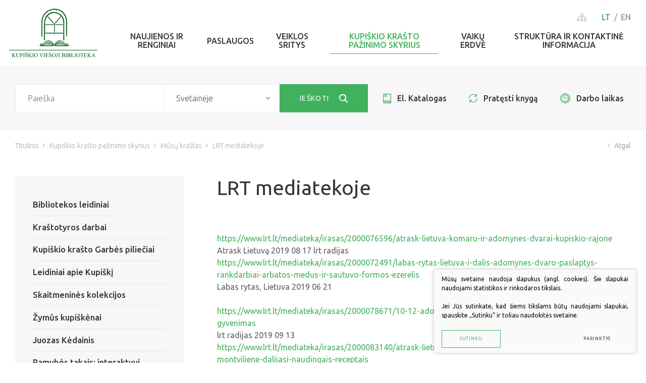

--- FILE ---
content_type: text/html; charset=utf-8
request_url: https://www.kupiskiovb.lt/mediatekoje/
body_size: 11159
content:


<!DOCTYPE html>
<html lang="lt">
<head>
    <meta charset="UTF-8"/>
    
    <title>LRT mediatekoje - Kupiškio rajono savivaldybės viešoji biblioteka</title>
    <meta name="viewport" content="width=device-width, initial-scale=1.0">
    <link rel="stylesheet" href="https://www.kupiskiovb.lt/tmp/css/style_15.css?t=1584616608"/>
    <meta name="format-detection" content="telephone=no">

























    
<base href="https://www.kupiskiovb.lt/" />

    
</head>

<body class="inner">




<div class="mobile-additional-content hide">

    <div class="mob-nav-top-line">
        <div class="adresas">
            <a href="tel:+37045935470">
                <i class="fal fa-phone"></i>
            </a>
        </div>
        <div class="mail">
            <a href="mailto:direktorius@kupiskiovb.lt">
                <i class="fal fa-envelope"></i>
            </a>
        </div>
        <div class="adresas">
            <a href="https://www.google.com/maps/place/Kupi%C5%A1kio+rajono+savivaldyb%C4%97s+vie%C5%A1oji+biblioteka/@55.8397458,24.9707684,17z/data=!3m1!4b1!4m6!3m5!1s0x46e877fdfa90a5d9:0x65e45651ef14330!8m2!3d55.8397459!4d24.9756447!16s%2Fg%2F1td4ncz6?entry=ttu" target="_blank">
                <i class="fal fa-map-marker"></i>
            </a>
        </div>
    </div>

    <div class="mob_search">
        <a href="#">
            <i class="fa fa-search"></i>
        </a>
    </div>

    <div class="langs-select">
        <select>
                                    <option value="https://www.kupiskiovb.lt/mediatekoje/"  selected><a
                        href="/lt/">LT</a></option>
                                <option value="https://www.kupiskiovb.lt/en/" ><a
                        href="/en/">EN</a></option>
            
        </select>
    </div>

</div>

<div id="page">
    <header  class="insided">
        <div class="container fluid">
            <a class="logo" href="https://www.kupiskiovb.lt/">
                <img alt="" src="images/logo.svg">
            </a>
            <div class="header-content">
                <div class="header-elements">
                    <div class="sitemap-palce">
                        <a href="/svetaines-zemelapis/">
                            <svg height="16" viewBox="0 0 18 16" width="18" xmlns="http://www.w3.org/2000/svg">
                                <path d="M1309.8,36.535h-0.67V34.071a2.164,2.164,0,0,0-2.2-2h-4.55V29.837h1.05a1.2,1.2,0,0,0,1.2-1.19V26.19a1.2,1.2,0,0,0-1.2-1.19h-2.86a1.19,1.19,0,0,0-1.19,1.19v2.456a1.189,1.189,0,0,0,1.19,1.191h1.06v2.233h-4.56a2.164,2.164,0,0,0-2.2,2v2.464h-0.67a1.2,1.2,0,0,0-1.2,1.191v2.084A1.2,1.2,0,0,0,1294.2,41h2.1a1.2,1.2,0,0,0,1.2-1.191V37.725a1.2,1.2,0,0,0-1.2-1.191h-0.68V34.071a1.426,1.426,0,0,1,1.45-1.257h4.55v3.721h-0.67a1.2,1.2,0,0,0-1.2,1.191v2.084a1.2,1.2,0,0,0,1.2,1.191h2.1a1.2,1.2,0,0,0,1.2-1.191V37.725a1.2,1.2,0,0,0-1.2-1.191h-0.68V32.814h4.56a1.416,1.416,0,0,1,1.44,1.257v2.464h-0.67a1.2,1.2,0,0,0-1.2,1.191v2.084A1.2,1.2,0,0,0,1307.7,41h2.1a1.2,1.2,0,0,0,1.2-1.191V37.725A1.2,1.2,0,0,0,1309.8,36.535Zm-13.5.744a0.447,0.447,0,0,1,.45.446v2.084a0.447,0.447,0,0,1-.45.447h-2.1a0.447,0.447,0,0,1-.45-0.447V37.725a0.447,0.447,0,0,1,.45-0.446h2.1Zm6.75,0a0.447,0.447,0,0,1,.45.446v2.084a0.447,0.447,0,0,1-.45.447h-2.1a0.447,0.447,0,0,1-.45-0.447V37.725a0.447,0.447,0,0,1,.45-0.446h2.1Zm-2.48-8.186a0.454,0.454,0,0,1-.45-0.447V26.19a0.454,0.454,0,0,1,.45-0.446h2.86a0.454,0.454,0,0,1,.45.446v2.456a0.454,0.454,0,0,1-.45.447h-2.86Zm9.68,10.716a0.447,0.447,0,0,1-.45.447h-2.1a0.447,0.447,0,0,1-.45-0.447V37.725a0.447,0.447,0,0,1,.45-0.446h2.1a0.447,0.447,0,0,1,.45.446v2.084Z"
                                      transform="translate(-1293 -25)"/>
                            </svg>
                        </a>
                    </div>
                    <div class="langs-menu-container">
                        <ul class="langs-menu">
                                                    <li class=" selected">
                <a href="https://www.kupiskiovb.lt/mediatekoje/">LT</a>
            </li>
            

        

                        <li class="">
                <a href="https://www.kupiskiovb.lt/en/">EN</a>
            </li>
            

        

    
                        </ul>
                    </div>
                </div>
                <nav class="main-menu-container">
                    <ul class="main-menu">
                                    <li class=" has-submenu">
                <a href="https://www.kupiskiovb.lt/naujienos/"><span>Naujienos ir renginiai</span></a>
                                <ul>
            <li class="">
            <a href="https://www.kupiskiovb.lt/naujienos/"><span>Naujienos</span></a>
            
        </li>
            <li class="">
            <a href="https://www.kupiskiovb.lt/naujienos-renginiu-planas/"><span>Renginių planas </span></a>
            
        </li>
            <li class="">
            <a href="https://calendar.google.com/calendar/embed?src=cliin4dvmhh6olnui5ehjp7rb0%40group.calendar.google.com&amp;ctz=Europe%2FVilnius"><span>Renginių kalendorius</span></a>
            
        </li>
            <li class="">
            <a href="https://www.kupiskiovb.lt/renginiai/"><span>Įvykę renginiai</span></a>
            
        </li>
    </ul>


            </li>
                                <li class=" has-submenu">
                <a href="https://www.kupiskiovb.lt/paslaugos/"><span>Paslaugos</span></a>
                                <ul>
            <li class="">
            <a href="https://www.kupiskiovb.lt/paslaugos/"><span>Paslaugos</span></a>
            
        </li>
            <li class="">
            <a href="https://www.kupiskiovb.lt/nemokamos-paslaugos/"><span>Nemokamos paslaugos</span></a>
            
        </li>
            <li class="">
            <a href="https://www.kupiskiovb.lt/mokamos-paslaugos/"><span>Mokamos paslaugos</span></a>
            
        </li>
            <li class="">
            <a href="https://www.kupiskiovb.lt/knygomatas/"><span>Knygomatas</span></a>
            
        </li>
            <li class="">
            <a href="https://www.kupiskiovb.lt/duomenu-bazes/"><span>Duomenų bazės</span></a>
            
        </li>
            <li class="">
            <a href="https://www.kupiskiovb.lt/edukacijos/"><span>Edukacijos</span></a>
            
        </li>
            <li class="">
            <a href="https://www.kupiskiovb.lt/periodiniai-leidiniai/"><span>Periodiniai leidiniai</span></a>
            
        </li>
            <li class="">
            <a href="https://www.kupiskiovb.lt/tba-paslauga/"><span>TBA paslauga</span></a>
            
        </li>
            <li class="">
            <a href="https://www.kupiskiovb.lt/biblioteka-visiems/"><span>Biblioteka visiems</span></a>
            
        </li>
            <li class="">
            <a href="https://www.kupiskiovb.lt/mokymai/"><span>MIRKT Mokymai</span></a>
            
        </li>
    </ul>


            </li>
                                <li class=" has-submenu">
                <a href="https://www.kupiskiovb.lt/naujos-knygos/"><span>Veiklos sritys</span></a>
                                <ul>
            <li class="">
            <a href="https://www.kupiskiovb.lt/naujos-knygos/"><span>Knygų klubas Knygius</span></a>
            
        </li>
            <li class="">
            <a href="https://www.kupiskiovb.lt/audioteka/"><span>Audioteka</span></a>
            
        </li>
            <li class="">
            <a href="https://www.kupiskiovb.lt/jaunuju-meskeriotoju-klubas/"><span>Jaunųjų meškeriotojų klubas</span></a>
            
        </li>
            <li class="">
            <a href="https://www.kupiskiovb.lt/klubas-zirniukai/"><span>Žirniukų klubas</span></a>
            
        </li>
            <li class="">
            <a href="https://www.kupiskiovb.lt/edukaciju-popiete/"><span>Edukacijų popietė</span></a>
            
        </li>
            <li class="">
            <a href="https://www.kupiskiovb.lt/nvs-programa-atrask-ir-kurk/"><span>NVŠ programa „Atrask ir kurk&quot;</span></a>
            
        </li>
            <li class="">
            <a href="https://www.kupiskiovb.lt/nvs-veikla/"><span>NVŠ programa SKAUTIŠKOS EKSPEDICIJOS</span></a>
            
        </li>
            <li class="">
            <a href="https://www.kupiskiovb.lt/viktorinos/"><span>Viktorinos</span></a>
            
        </li>
            <li class="">
            <a href="https://www.kupiskiovb.lt/virtualios-parodos/"><span>Virtualios parodos </span></a>
            
        </li>
            <li class="">
            <a href="https://www.canva.com/design/DAGyA6jzULQ/nd0Y4FL_BtQIq3e6lDP9lw/view?utm_content=DAGyA6jzULQ&amp;utm_campaign=designshare&amp;utm_medium=link2&amp;utm_source=uniquelinks&amp;utlId=h18211c9cb9"><span>Parodos</span></a>
            
        </li>
    </ul>


            </li>
                                <li class="selected has-submenu">
                <a href="https://www.kupiskiovb.lt/krastotyra/"><span>Kupiškio krašto pažinimo skyrius</span></a>
                                <ul>
            <li class="">
            <a href="https://www.kupiskiovb.lt/bibliotekos-leidiniai/"><span>Bibliotekos leidiniai</span></a>
            
        </li>
            <li class="">
            <a href="https://www.kupiskiovb.lt/krastotyros-darbai/"><span>Kraštotyros darbai</span></a>
            
        </li>
            <li class="">
            <a href="https://www.kupiskiovb.lt/kupiskio-garbes-pilieciai/"><span>Kupiškio krašto Garbės piliečiai</span></a>
            
        </li>
            <li class="">
            <a href="https://www.kupiskiovb.lt/leidiniai-apie-kupiski/"><span>Leidiniai apie Kupiškį</span></a>
            
        </li>
            <li class="">
            <a href="https://www.kupiskiovb.lt/skaitmenines-kolekcijos/"><span>Skaitmeninės kolekcijos</span></a>
            
        </li>
            <li class="">
            <a href="https://www.kupiskiovb.lt/zymus-kupiskenai/"><span>Žymūs kupiškėnai</span></a>
            
        </li>
            <li class="">
            <a href="https://www.kupiskiovb.lt/juozas-kedainis/"><span>Juozas Kėdainis</span></a>
            
        </li>
            <li class="">
            <a href="https://www.kupiskiovb.lt/ramybes-takais/"><span>Ramybės takais: interaktyvi kelionė</span></a>
            
        </li>
            <li class="">
            <a href="https://www.kupiskiovb.lt/atminties-zenklai/ "><span>Atminties erdvės ir ženklai Kupiškio krašte</span></a>
            
        </li>
            <li class="">
            <a href="https://www.kupiskiovb.lt/prabylancios-skulpturos/"><span>Skulptūros, prabylančios autoriaus balsu </span></a>
            
        </li>
            <li class="selected">
            <a href="https://www.kupiskiovb.lt/musu-krastas/"><span>Mūsų kraštas</span></a>
            
        </li>
    </ul>


            </li>
                                <li class=" has-submenu">
                <a href="https://www.kupiskiovb.lt/vaikams/"><span>Vaikų erdvė</span></a>
                                <ul>
            <li class="">
            <a href="https://www.kupiskiovb.lt/naujienos-ir-renginiai-naujienos/"><span>Naujienos</span></a>
            
        </li>
            <li class="">
            <a href="https://www.kupiskiovb.lt/darbo-laikas/"><span>Darbo laikas</span></a>
            
        </li>
            <li class="">
            <a href="https://www.kupiskiovb.lt/vaikams-naujos-knygos/"><span>Naujos knygos</span></a>
            
        </li>
            <li class="">
            <a href="https://www.kupiskiovb.lt/naujienos-ir-renginiai-renginiai/"><span>Renginiai</span></a>
            
        </li>
            <li class="">
            <a href="https://www.kupiskiovb.lt/vaiku-erdve-virtualios-parodos/"><span>Virtualios parodos</span></a>
            
        </li>
            <li class="">
            <a href="https://sites.google.com/view/vaikerdv/"><span>Laimutės pasakėlės</span></a>
            
        </li>
            <li class="">
            <a href="https://www.kupiskiovb.lt/edukaciniai-uzsiemimai/"><span>Edukaciniai užsiėmimai</span></a>
            
        </li>
            <li class="">
            <a href="https://www.kupiskiovb.lt/vaiku-erdve-periodiniai-leidiniai/"><span>Periodiniai leidiniai</span></a>
            
        </li>
            <li class="">
            <a href="https://www.kupiskiovb.lt/tau-patiks/"><span>Tau patiks</span></a>
            
        </li>
            <li class="">
            <a href="https://www.kupiskiovb.lt/naudinga-informacija/"><span>Naudinga informacija</span></a>
            
        </li>
    </ul>


            </li>
                                <li class=" has-submenu">
                <a href="https://www.kupiskiovb.lt/kontaktai/"><span>Struktūra ir kontaktinė informacija</span></a>
                                <ul>
            <li class="">
            <a href="https://www.kupiskiovb.lt/struktura/" target="_blank"><span>Struktūra</span></a>
            
        </li>
            <li class="">
            <a href="https://www.kupiskiovb.lt/kontaktai/"><span>Kontaktinė informacija</span></a>
            
        </li>
            <li class="">
            <a href="https://www.kupiskiovb.lt/apie-mus-padaliniai/"><span>Padaliniai</span></a>
            
        </li>
            <li class="">
            <a href="https://www.kupiskiovb.lt/komisijos-darbo-grupes/"><span>Komisijos, darbo grupės</span></a>
            
        </li>
    </ul>


            </li>
            </ul>

                </nav>
            </div>
        </div>
    </header>
  <main>

































<section class="main-search-section">
    <div class="container">
        <form action="">
            <div class="main-search-container">
                <div class="main-search">
                    <form id="cntnt01moduleform_1" method="get" action="https://www.kupiskiovb.lt/paieska/" class="cms_form">
<div class="hidden">
<input type="hidden" name="mact" value="Search,cntnt01,dosearch,0" />
<input type="hidden" name="cntnt01returnid" value="93" />
</div>

                    <input type="hidden" id="cntnt01origreturnid" name="cntnt01origreturnid" value="186" />

                                        <input type="text" id="cntnt01searchinput" class="search-sufler" autocomplete="off"
                           name="cntnt01searchinput" placeholder="Paieška" value=""/>
                    <select data-theme="kb-select-style" id="search_type" name="">
                        <option idname="search_type" value="web">Svetainėje</option>
                        <option value="https://kupvb.libis.lt/openUrl.do?language=lt&rft.any=">Kataloge</option>
                        <option value="http://www.libis.lt/openUrl.do?language=lt&rft.any=">Sąrašuose</option>
                    </select>
                    <button class="ext_button green-style uppercase" type="submit">
                                <span>
                                    Ieškoti
                                </span>
                        <i class="fa">
                            <svg height="17" viewBox="0 0 17 17" width="17" xmlns="http://www.w3.org/2000/svg">
                                <path d="M801.735,792.484l-4.19-4.208a6.7,6.7,0,0,0,1.667-4.413,7.111,7.111,0,1,0-7.107,6.864,7.21,7.21,0,0,0,4.072-1.242l4.221,4.24a0.953,0.953,0,0,0,1.311.025A0.876,0.876,0,0,0,801.735,792.484Zm-9.63-13.694a5.077,5.077,0,1,1-5.253,5.073A5.171,5.171,0,0,1,792.105,778.79Z"
                                      transform="translate(-785 -777)"/>
                            </svg>
                        </i>
                    </button>
                    </form>

                </div>
                <div class="fast-links-container">
                    <ul class="fast-links">
                                                    <li>
                                <a href="https://ibiblioteka.lt/metis/" target="_blank">
                                    <i class="fa">
                                        <svg height="19" viewBox="0 0 16 19" width="16"
                                             xmlns="http://www.w3.org/2000/svg">
                                            <path d="M886.394,774h-12.7A2.7,2.7,0,0,0,871,776.692v13.616A2.7,2.7,0,0,0,873.693,793h12.7A0.6,0.6,0,0,0,887,792.4V774.6A0.6,0.6,0,0,0,886.394,774Zm-9.624,1.209v3.072l-0.195-.194a0.606,0.606,0,0,0-.856,0l-0.194.194v-3.072h1.245Zm-3.077,0h0.622v4.532a0.606,0.606,0,0,0,1.034.428l0.8-.8,0.8,0.8a0.6,0.6,0,0,0,.428.177h0a0.605,0.605,0,0,0,.605-0.605v-4.532h7.809v12.406h-12.1a2.673,2.673,0,0,0-1.482.447v-11.37A1.485,1.485,0,0,1,873.693,775.209Zm0,16.581a1.483,1.483,0,0,1,0-2.965h12.1V789.7h-12.1a0.6,0.6,0,1,0,0,1.209h12.1v0.878h-12.1Z"
                                                  transform="translate(-871 -774)"/>
                                        </svg>
                                    </i>
                                    El. Katalogas
                                </a>
                            </li>
                                                                            <li>
                                <a href="https://kupvb.libis.lt/content/login.jsp">
                                    <i class="fa">
                                        <svg height="18" viewBox="0 0 17 18" width="17"
                                             xmlns="http://www.w3.org/2000/svg">
                                            <path d="M1036.04,774a0.654,0.654,0,0,0-.66.642v2.349a8.578,8.578,0,0,0-11.99.191A8.271,8.271,0,0,0,1021,783a0.645,0.645,0,0,0,.65.642,0.654,0.654,0,0,0,.66-0.642,7.13,7.13,0,0,1,7.19-7.07,7.269,7.269,0,0,1,5.31,2.3l-2.9.95a0.65,0.65,0,0,0-.42.814,0.663,0.663,0,0,0,.83.407l3.93-1.285a0.649,0.649,0,0,0,.44-0.612v-3.858A0.645,0.645,0,0,0,1036.04,774Zm1.31,8.357a0.655,0.655,0,0,0-.66.643,7.131,7.131,0,0,1-7.19,7.07,7.274,7.274,0,0,1-5.31-2.3l2.9-.95a0.649,0.649,0,0,0,.42-0.813,0.663,0.663,0,0,0-.83-0.408l-3.93,1.286a0.648,0.648,0,0,0-.44.612v3.857a0.65,0.65,0,0,0,1.3,0v-2.348a8.592,8.592,0,0,0,12-.191A8.271,8.271,0,0,0,1038,783,0.646,0.646,0,0,0,1037.35,782.357Z"
                                                  transform="translate(-1021 -774)"/>
                                        </svg>
                                    </i>
                                    Pratęsti knygą
                                </a>
                            </li>
                                                                            <li>
                                <a href="/darbo-laikas/">
                                    <i class="fa">
                                        <svg height="20" viewBox="0 0 21 20" width="21"
                                             xmlns="http://www.w3.org/2000/svg">
                                            <path d="M1190.5,773a10.012,10.012,0,1,0,10.5,10A10.282,10.282,0,0,0,1190.5,773Zm0,18.828a8.839,8.839,0,1,1,9.27-8.828A9.068,9.068,0,0,1,1190.5,791.828Zm0-16.446a7.627,7.627,0,1,0,8,7.618A7.826,7.826,0,0,0,1190.5,775.382Zm3.9,12.881-0.29-.482a0.633,0.633,0,0,0-.84-0.214,0.567,0.567,0,0,0-.23.8l0.3,0.484a7.047,7.047,0,0,1-2.22.567v-1.731a0.621,0.621,0,0,0-1.24,0v1.731a7.047,7.047,0,0,1-2.22-.567l0.3-.484a0.567,0.567,0,0,0-.23-0.8,0.633,0.633,0,0,0-.84.214l-0.29.482a6.743,6.743,0,0,1-1.63-1.548l0.51-.278a0.572,0.572,0,0,0,.22-0.8,0.63,0.63,0,0,0-.84-0.215l-0.5.279a6.1,6.1,0,0,1-.6-2.115h1.82a0.586,0.586,0,1,0,0-1.172h-1.82a6.1,6.1,0,0,1,.6-2.116l0.5,0.279a0.629,0.629,0,0,0,.84-0.214,0.572,0.572,0,0,0-.22-0.8l-0.51-.279a6.781,6.781,0,0,1,1.63-1.548l0.29,0.482a0.633,0.633,0,0,0,.84.215,0.569,0.569,0,0,0,.23-0.8l-0.3-.483a7.048,7.048,0,0,1,2.22-.568v1.731a0.621,0.621,0,0,0,1.24,0v-1.731a7.048,7.048,0,0,1,2.22.568l-0.3.483a0.569,0.569,0,0,0,.23.8,0.633,0.633,0,0,0,.84-0.215l0.29-.482a6.781,6.781,0,0,1,1.63,1.548l-0.51.279a0.572,0.572,0,0,0-.22.8,0.629,0.629,0,0,0,.84.214l0.5-.279a6.1,6.1,0,0,1,.6,2.116h-1.82a0.586,0.586,0,1,0,0,1.171h1.82a6.1,6.1,0,0,1-.6,2.116l-0.5-.279a0.63,0.63,0,0,0-.84.215,0.572,0.572,0,0,0,.22.8l0.51,0.278A6.743,6.743,0,0,1,1194.4,788.263Zm-1.71-6.959-1.98.94-2.16-3.085a0.632,0.632,0,0,0-.85-0.163,0.563,0.563,0,0,0-.17.813l2.46,3.516a0.626,0.626,0,0,0,.51.261,0.589,0.589,0,0,0,.27-0.063l2.47-1.171a0.577,0.577,0,0,0,.27-0.787A0.624,0.624,0,0,0,1192.69,781.3Z"
                                                  transform="translate(-1180 -773)"/>
                                        </svg>
                                    </i>
                                    Darbo laikas
                                </a>
                            </li>
                                            </ul>
                </div>
            </div>
        </form>
    </div>
</section>

















<section class="path-container-section">
    <div class="container">
        <div class="path-container">
            <ul class="path">
                <li><a href="https://www.kupiskiovb.lt/">Titulinis</a> </li><li> <a href="https://www.kupiskiovb.lt/krastotyra/">Kupiškio krašto pažinimo skyrius</a> </li><li> <a href="https://www.kupiskiovb.lt/musu-krastas/">Mūsų kraštas</a> </li><li> <span class="lastitem">LRT mediatekoje</span></li>
            </ul>
            <div>
                <a class="iconed-link" href="javascript:history.back(-1)">
                    <i class="fal fa-angle-left"></i>
                    Atgal
                </a>
            </div>
        </div>
    </div>
</section>
<section class="content-colls-section">
    <div class="container">
        <div class="content-colls">
                                    <aside>
        <div class="aside-block">
            <div class="content-menu-container">
                <a href="" class="mobile-menu-toggler" style="display:none;">
                    Mūsų kraštas                    <i class="fa fa-plus"></i>
                </a>
                <ul class="content-menu">
                                                        <li class="">
                    <a href="https://www.kupiskiovb.lt/bibliotekos-leidiniai/">Bibliotekos leidiniai</a>
                                    </li>
                                                <li class="">
                    <a href="https://www.kupiskiovb.lt/krastotyros-darbai/">Kraštotyros darbai</a>
                                    </li>
                                                <li class="">
                    <a href="https://www.kupiskiovb.lt/kupiskio-garbes-pilieciai/">Kupiškio krašto Garbės piliečiai</a>
                                    </li>
                                                <li class="">
                    <a href="https://www.kupiskiovb.lt/leidiniai-apie-kupiski/">Leidiniai apie Kupiškį</a>
                                    </li>
                                                <li class="">
                    <a href="https://www.kupiskiovb.lt/skaitmenines-kolekcijos/">Skaitmeninės kolekcijos</a>
                                    </li>
                                                <li class="">
                    <a href="https://www.kupiskiovb.lt/zymus-kupiskenai/">Žymūs kupiškėnai</a>
                                    </li>
                                                <li class="">
                    <a href="https://www.kupiskiovb.lt/juozas-kedainis/">Juozas Kėdainis</a>
                                    </li>
                                                <li class="">
                    <a href="https://www.kupiskiovb.lt/ramybes-takais/">Ramybės takais: interaktyvi kelionė</a>
                                    </li>
                                                <li class="">
                    <a href="https://www.kupiskiovb.lt/atminties-zenklai/ ">Atminties erdvės ir ženklai Kupiškio krašte</a>
                                    </li>
                                                <li class="">
                    <a href="https://www.kupiskiovb.lt/prabylancios-skulpturos/">Skulptūros, prabylančios autoriaus balsu </a>
                                    </li>
                                                <li class="selected ">
                    <a href="https://www.kupiskiovb.lt/musu-krastas/">Mūsų kraštas</a>
                                            <ul>
                                    <li class="">
                    <a href="https://www.kupiskiovb.lt/projektuose/">Interaktyviuose žemėlapiuose</a>
                    
                </li>
                                                <li class="selected">
                    <a href="https://www.kupiskiovb.lt/mediatekoje/">LRT mediatekoje</a>
                    
                </li>
                                                <li class="">
                    <a href="https://www.kupiskiovb.lt/renginiuose/">Renginiuose</a>
                    
                </li>
                                                <li class="">
                    <a href="https://www.kupiskiovb.lt/kupiskio-krastas-spaudoje/">Spaudoje</a>
                    
                </li>
                                                <li class="">
                    <a href="http://kmintys.lt/">„Kupiškėnų mintyse&quot;</a>
                    
                </li>
                                                <li class="">
                    <a href="https://www.kupiskiovb.lt/kupishok/">KUPISHOK </a>
                    
                </li>
                        </ul>

                                    </li>
                        
                </ul>
            </div>
        </div>
        <div class="aside-block xs-hide">
            <div class="custom-title-1 semi-black-color">
                Klauskite
            </div>
                <form method="post" class="cms_form" action="" id="reg2" enctype='multipart/form-data'>
                <input type='hidden' name='m65244rez_form_id' id='form_id' value='1'/>
		
                        
        <div class="pure-g inputs-container">
            <div title="Vardas" class="pure-u-1">
                <input  type='text' name='m65244rez_vardas' id='vardas' value='' class='text' required='1' placeholder='Vardas'/>
            </div>
            <div title="El. paštas" class="pure-u-1">
                <input  type='email' name='m65244rez_el_pastas' id='el_pastas' value='' class='email' required='1' placeholder='El. paštas'/>
            </div>

            <div class="pure-u-1" title="Žinutė">
                <textarea name='m65244rez_pastabos' id='pastabos' class='textarea' required='1' placeholder='Žinutė'></textarea>
                <input type='hidden' name='m65244rez_fiskur' id='fiskur' value='http://www.kupiskiovb.lt/mediatekoje/'/>
            </div>
            

            <div class="pure-u-1">

                <div id='recaptcha_1' class="g-c-elem"></div>
            </div>

            <div class="pure-u-1-1 action">
                <a href="javascript:void(0)" class="ext_button green-style uppercase xsd">
                    <span>  siųsti žinutę</span>
                </a>
            </div>
        </div>
    </form>

        </div>
    </aside>



                        <div class="mainbar">
                <h2 class="custom-title-1 maina semi-black-color">
                    LRT mediatekoje
                </h2>
                                    <div class="page-module">
                                                    <div align="center"> </div>
<div><a href="https://www.lrt.lt/mediateka/irasas/2000076596/atrask-lietuva-komaru-ir-adomynes-dvarai-kupiskio-rajone" target="_blank">https://www.lrt.lt/mediateka/irasas/2000076596/atrask-lietuva-komaru-ir-adomynes-dvarai-kupiskio-rajone</a></div>
<div>Atrask Lietuvą 2019 08 17 lrt radijas</div>
<div><a href="https://www.lrt.lt/mediateka/irasas/2000072491/labas-rytas-lietuva-i-dalis-adomynes-dvaro-paslaptys-rankdarbiai-arbatos-medus-ir-sautuvo-formos-ezerelis" target="_blank">https://www.lrt.lt/mediateka/irasas/2000072491/labas-rytas-lietuva-i-dalis-adomynes-dvaro-paslaptys-rankdarbiai-arbatos-medus-ir-sautuvo-formos-ezerelis</a></div>
<div>Labas rytas, Lietuva 2019 06 21</div>
<div> </div>
<div><a href="https://www.lrt.lt/mediateka/irasas/2000078671/10-12-adomyne-koks-sios-mazosios-kulturos-sostines-gyvenimas" target="_blank">https://www.lrt.lt/mediateka/irasas/2000078671/10-12-adomyne-koks-sios-mazosios-kulturos-sostines-gyvenimas</a></div>
<div>lrt radijas 2019 09 13</div>
<div><a href="https://www.lrt.lt/mediateka/irasas/2000083140/atrask-lietuva-zoleliu-augintoja-ir-edukaciju-vadove-renata-montviliene-dalijasi-naudingais-receptais" target="_blank">https://www.lrt.lt/mediateka/irasas/2000083140/atrask-lietuva-zoleliu-augintoja-ir-edukaciju-vadove-renata-montviliene-dalijasi-naudingais-receptais</a></div>
<div>Lrt radijas 2019 11 02 Žolelių augintoja Renata Montvilienė</div>
<div> </div>
<div><a href="https://www.lrt.lt/mediateka/irasas/2000071937/atrask-lietuva-kupiskis" target="_blank">https://www.lrt.lt/mediateka/irasas/2000071937/atrask-lietuva-kupiskis</a></div>
<div>2019 06 15</div>
<div><a href="https://www.lrt.lt/mediateka/irasas/1013708370/misija-knygnesys" target="_blank">https://www.lrt.lt/mediateka/irasas/1013708370/misija-knygnesys</a></div>
<div>Žilinskas 2018 12 06</div>
<div> </div>
<div><a href="https://www.lrt.lt/mediateka/irasas/1013677481/misija-knygnesys-2017-10-21" target="_blank">https://www.lrt.lt/mediateka/irasas/1013677481/misija-knygnesys-2017-10-21</a></div>
<div>Šerelytė 2017 10 21</div>
<div> </div>
<div><a href="https://www.lrt.lt/mediateka/irasas/2000072497/labas-rytas-lietuva-ii-dalis-turizmas-kupiskyje-nuo-sokanciu-vandens-fontanu-iki-uosves-liezuvio-salos" target="_blank">https://www.lrt.lt/mediateka/irasas/2000072497/labas-rytas-lietuva-ii-dalis-turizmas-kupiskyje-nuo-sokanciu-vandens-fontanu-iki-uosves-liezuvio-salos</a></div>
<div>2019 06 21 Labas rytas, Lietuva Adomynės dvare</div>
<div> </div>
<div><a href="https://www.lrt.lt/mediateka/irasas/1013706637/stop-juosta-nr-64-kupiskis" target="_blank">https://www.lrt.lt/mediateka/irasas/1013706637/stop-juosta-nr-64-kupiskis</a></div>
<div>Stop juosta 2018 11 26</div>
<div> </div>
<div><a href="https://www.lrt.lt/mediateka/irasas/2000064451/isskirtines-laisvamaniu-kapines-kupiskyje" target="_blank">https://www.lrt.lt/mediateka/irasas/2000064451/isskirtines-laisvamaniu-kapines-kupiskyje</a></div>
<div>Stop juosta 2018 11 18</div>
<div> </div>
<div><a href="https://www.lrt.lt/mediateka/irasas/3831/senovines-kupiskenu-vestuves" target="_blank">https://www.lrt.lt/mediateka/irasas/3831/senovines-kupiskenu-vestuves</a></div>
<div>Etnografinis vaidinimas „Senovinės kupiškėnų vestuvės“</div>
<div>1971 01 01</div>
<div><a href="https://www.lrt.lt/mediateka/irasas/30695/ryto-suktinis-su-zita-kelmickaite" target="_blank">https://www.lrt.lt/mediateka/irasas/30695/ryto-suktinis-su-zita-kelmickaite</a></div>
<div>Apie Povilą Zuloną ir „Senovines kupiškėnų vestuves“ Ryto suktinyje su Zita Kelmickaite</div>
<div>2012 11 03</div>
<div> </div>
<div><a href="https://www.lrt.lt/mediateka/irasas/19098/spektaklis-kupiskenu-vestuves-i-veiksmas-pirslybos" target="_blank">https://www.lrt.lt/mediateka/irasas/19098/spektaklis-kupiskenu-vestuves-i-veiksmas-pirslybos</a></div>
<div>„Senovinės kupiškėnų vestuvės“ I veiksmas Piršlybos 1981 07 11</div>
<div><a href="https://www.lrt.lt/mediateka/irasas/19099/spektaklis-kupiskenu-vestuves-ii-veiksmas-mergvakaris" target="_blank">https://www.lrt.lt/mediateka/irasas/19099/spektaklis-kupiskenu-vestuves-ii-veiksmas-mergvakaris</a></div>
<div>„Senovinės kupiškėnų vestuvės“ II veiksmas Mergvakaris 1981 03 23</div>
<div> </div>
<div><a href="https://www.lrt.lt/mediateka/irasas/3835/spektaklis-kupiskenu-vestuves-iii-veiksmas-vestuves" target="_blank">https://www.lrt.lt/mediateka/irasas/3835/spektaklis-kupiskenu-vestuves-iii-veiksmas-vestuves</a></div>
<div>Spektaklis „Kupiškėnų vestuvės“ III veiksmas 1981 11 06</div>
<div> </div>
<div><a href="https://www.lrt.lt/mediateka/irasas/1005310357/is-radijo-aukso-fondo-2012-09-10-14-05" target="_blank">https://www.lrt.lt/mediateka/irasas/1005310357/is-radijo-aukso-fondo-2012-09-10-14-05</a></div>
<div>Iš LRT radijo aukso fondo vaidinimas „Senovinės kupiškėnų vestuvės“</div>
<div> </div>
<div><a href="https://www.lrt.lt/mediateka/irasas/2000079999/stilius-rita-baltusyte-aktoriai-rimantas-bagdzevicius-ir-jurate-vilunaite-bei-fotografas-nerijus-paluckas-su-vertimu-i-gestu-k" target="_blank">https://www.lrt.lt/mediateka/irasas/2000079999/stilius-rita-baltusyte-aktoriai-rimantas-bagdzevicius-ir-jurate-vilunaite-bei-fotografas-nerijus-paluckas-su-vertimu-i-gestu-k</a></div>
<div>Stilius 2019 10 20 Rita Baltušytė apie J. Baltušį</div>
<div> </div>
<div><a href="https://www.lrt.lt/mediateka/irasas/2000073655/literaturos-akiraciai-juozo-baltusio-dienorasciai" target="_blank">https://www.lrt.lt/mediateka/irasas/2000073655/literaturos-akiraciai-juozo-baltusio-dienorasciai</a></div>
<div>Radijo laida „Literatūros akiračiai“ 2019 07 07</div>
<div> </div>
<div><a href="https://www.lrt.lt/mediateka/irasas/8164/filme-juozas-baltusis" target="_blank">https://www.lrt.lt/mediateka/irasas/8164/filme-juozas-baltusis</a></div>
<div>Filmas apie Juozą Baltušį</div>
                                            </div>
                                                                                                    <div class="up-date">
                        Paskutinį kartą redaguota:
                        2020-08-11 10:25
                    </div>
                                            </div>
        </div>
    </div>
</section>

</main>
<section class="footer-colls-section">
    <div class="container">
        <div class="footer-colls">
            <div>
                                    <div class="title">
                        Kupiškio rajono savivaldybės viešoji biblioteka
                    </div>
                                <div>
                    <p>Biudžetinė įstaiga <br /> Įstaigos kodas 190101434 <br /> Duomenys kaupiami ir saugomi Juridinių asmenų registre</p>
<p><a href="https://web.archive.org/web/20200426220950/http:/www.kupiskiovb.lt/" target="_blank">Senoji interneto svetainė</a></p>
                </div>
                                    <br>
                    <div>
                        <ul class="contacts-menu">
                                                            <li>
                                    <a href="https://www.google.com/maps/place/Kupi%C5%A1kio+rajono+savivaldyb%C4%97s+vie%C5%A1oji+biblioteka/@55.8397458,24.9707684,17z/data=!3m1!4b1!4m6!3m5!1s0x46e877fdfa90a5d9:0x65e45651ef14330!8m2!3d55.8397459!4d24.9756447!16s%2Fg%2F1td4ncz6?entry=ttu" target="_blank">
                                        <i class="fa">
                                            <svg height="14" viewBox="0 0 11 14" width="11"
                                                 xmlns="http://www.w3.org/2000/svg">
                                                <path d="M141.5,3751a0.413,0.413,0,0,1-.294-0.13c-0.212-.22-5.206-5.5-5.206-8.42a5.5,5.5,0,0,1,11,0c0,2.92-4.994,8.2-5.206,8.42A0.413,0.413,0,0,1,141.5,3751Zm0-13.2a4.679,4.679,0,0,0-4.693,4.65c0,2.02,3.152,5.88,4.693,7.56,1.541-1.68,4.693-5.54,4.693-7.56A4.68,4.68,0,0,0,141.5,3737.8Zm0,6.36a2.305,2.305,0,1,1,2.326-2.31A2.316,2.316,0,0,1,141.5,3744.16Zm0-3.81a1.505,1.505,0,1,0,1.519,1.5A1.51,1.51,0,0,0,141.5,3740.35Z"
                                                      transform="translate(-136 -3737)"/>
                                            </svg>
                                        </i>
                                        Lauryno Stuokos-Gucevičiaus a. 3A, LT-40130 Kupiškis, Lietuva
                                    </a>
                                </li>
                                                                                        <li>
                                    <a href="tel:+37045935470">
                                        <i class="fa">
                                            <svg height="14" viewBox="0 0 13 14" width="13"
                                                 xmlns="http://www.w3.org/2000/svg">
                                                <path d="M146.279,3772.67a1.239,1.239,0,0,0-.928-0.46,1.284,1.284,0,0,0-.94.46l-0.868.93-0.212-.12c-0.1-.05-0.192-0.1-0.272-0.15a9.774,9.774,0,0,1-2.261-2.22,6.078,6.078,0,0,1-.742-1.26c0.225-.22.434-0.45,0.637-0.67,0.077-.09.154-0.17,0.231-0.25a1.43,1.43,0,0,0,0-2.05l-0.75-.81c-0.085-.09-0.173-0.18-0.256-0.28-0.165-.18-0.338-0.37-0.516-0.55a1.27,1.27,0,0,0-.921-0.43,1.311,1.311,0,0,0-.934.43c0,0.01,0,.01-0.006.01l-0.934,1.01a2.246,2.246,0,0,0-.6,1.38,5.523,5.523,0,0,0,.352,2.19,13.83,13.83,0,0,0,6.408,7.4,6.307,6.307,0,0,0,2.418.76,1.016,1.016,0,0,0,.173.01,2.027,2.027,0,0,0,1.585-.73c0-.01.008-0.01,0.011-0.02,0.143-.18.308-0.35,0.481-0.53,0.118-.12.239-0.25,0.357-0.38a1.546,1.546,0,0,0,.415-1.03,1.485,1.485,0,0,0-.423-1.01Zm0.984,3.11s0,0.01,0,0c-0.107.13-.217,0.24-0.335,0.36-0.179.19-.36,0.38-0.53,0.6a1.3,1.3,0,0,1-1.034.46h-0.126a5.6,5.6,0,0,1-2.143-.69,12.364,12.364,0,0,1-4.056-3.42,12.088,12.088,0,0,1-1.978-3.54,4.489,4.489,0,0,1-.308-1.85,1.431,1.431,0,0,1,.379-0.88l0.937-1a0.592,0.592,0,0,1,.418-0.21,0.585,0.585,0,0,1,.4.2c0,0.01,0,.01.008,0.01,0.168,0.17.327,0.35,0.5,0.53,0.085,0.1.173,0.19,0.261,0.29l0.75,0.81a0.583,0.583,0,0,1,0,.91c-0.08.09-.157,0.17-0.236,0.26-0.231.25-.451,0.49-0.69,0.72a0.056,0.056,0,0,0-.014.01,0.637,0.637,0,0,0-.143.67l0.009,0.03a6.539,6.539,0,0,0,.887,1.56h0a10.49,10.49,0,0,0,2.44,2.39,3.14,3.14,0,0,0,.338.19c0.1,0.06.192,0.11,0.272,0.16a0.059,0.059,0,0,0,.033.02,0.514,0.514,0,0,0,.69-0.13l0.939-1.01a0.609,0.609,0,0,1,.415-0.22,0.544,0.544,0,0,1,.4.21c0,0.01,0,.01,0,0.01l1.514,1.63A0.607,0.607,0,0,1,147.263,3775.78Zm-4.237-8.45a3.421,3.421,0,0,1,1.9,1.06,3.851,3.851,0,0,1,.984,2.04,0.381,0.381,0,0,0,.365.33c0.022,0,.041-0.01.063-0.01a0.392,0.392,0,0,0,.305-0.46,4.688,4.688,0,0,0-1.189-2.47,4.2,4.2,0,0,0-2.295-1.28,0.38,0.38,0,0,0-.428.33A0.392,0.392,0,0,0,143.026,3767.33Zm5.968,2.85a7.7,7.7,0,0,0-1.959-4.07,6.836,6.836,0,0,0-3.778-2.1,0.372,0.372,0,0,0-.426.32,0.4,0.4,0,0,0,.305.46,6.182,6.182,0,0,1,3.377,1.88,6.894,6.894,0,0,1,1.75,3.64,0.382,0.382,0,0,0,.366.33c0.022,0,.041-0.01.063-0.01A0.385,0.385,0,0,0,148.994,3770.18Z"
                                                      transform="translate(-136 -3764)"/>
                                            </svg>
                                        </i>
                                        Tel.   +370 459 35 470
                                    </a>
                                </li>
                                                                                        <li>
                                    <a href="mailto:direktorius@kupiskiovb.lt">
                                        <i class="fa">
                                            <svg height="10" viewBox="0 0 11 10" width="11"
                                                 xmlns="http://www.w3.org/2000/svg">
                                                <path d="M137.009,3803.64a0.076,0.076,0,0,0,.01.04c0,0.01.009,0.03,0.009,0.04a0.227,0.227,0,0,1,.01.04,0.189,0.189,0,0,1,.019.04c0.009,0.01.009,0.02,0.019,0.03a0.056,0.056,0,0,1,.019.03l0.028,0.03,0.01,0.01a0.009,0.009,0,0,1,.009.01,0.227,0.227,0,0,0,.105.06,0.019,0.019,0,0,1,.019.01,0.455,0.455,0,0,0,.114.02h10.249a0.447,0.447,0,0,0,.114-0.02,0.02,0.02,0,0,0,.02-0.01,1.2,1.2,0,0,0,.1-0.06,0.009,0.009,0,0,0,.009-0.01l0.01-.01,0.029-.03a0.054,0.054,0,0,0,.018-0.03c0.01-.01.01-0.02,0.019-0.03a0.147,0.147,0,0,0,.02-0.04,0.052,0.052,0,0,0,.009-0.04c0-.01.009-0.03,0.009-0.04a0.227,0.227,0,0,0,.01-0.04v-9.23a0.4,0.4,0,0,0-.389-0.41H137.389a0.4,0.4,0,0,0-.389.41v9.19A0.052,0.052,0,0,1,137.009,3803.64Zm1.216-.47,2.879-3.62,1.2,0.88a0.374,0.374,0,0,0,.436,0l1.2-.88,2.879,3.62h-8.588Zm9.034-.72-2.688-3.38,2.678-1.97v5.35h0.01Zm-9.48-7.63h9.47v1.29l-4.73,3.48-4.74-3.48v-1.29Zm0,2.28,2.679,1.97-2.679,3.38v-5.35Z"
                                                      transform="translate(-137 -3794)"/>
                                            </svg>
                                        </i>
                                        El. paštas direktorius@kupiskiovb.lt
                                    </a>
                                </li>
                                                    </ul>
                    </div>
                            </div>
            <div>
                <div class="title">
    Informacija
</div>
<ul>
        
    <li class="">
        <a href="https://www.kupiskiovb.lt/apie-mus/">Apie mus</a>
    </li>

        
    <li class="">
        <a href="https://www.kupiskiovb.lt/projektai/">Projektai</a>
    </li>

        
    <li class="">
        <a href="https://www.kupiskiovb.lt/aktualu/">Aktualu</a>
    </li>

        
    <li class="">
        <a href="https://www.kupiskiovb.lt/korupcijos-prevencija/">Korupcijos prevencija</a>
    </li>

        
    <li class="">
        <a href="https://www.kupiskiovb.lt/administracine-informacija/">Administracinė informacija</a>
    </li>

        
    <li class="">
        <a href="https://www.kupiskiovb.lt/teisine-informacija/">Teisinė informacija</a>
    </li>

        
    <li class="">
        <a href="https://www.kupiskiovb.lt/nuorodos/">Nuorodos</a>
    </li>

        
    <li class="">
        <a href="https://www.kupiskiovb.lt/kaip-tapti-skaitytoju/">Kaip tapti skaitytoju?</a>
    </li>

        
    <li class="">
        <a href="https://www.kupiskiovb.lt/darbo-laikas/">Darbo laikas</a>
    </li>

        
    <li class="">
        <a href="https://www.kupiskiovb.lt/asmens-duomenu-apsauga/">Asmens duomenų apsauga</a>
    </li>

        
    <li class="">
        <a href="https://www.kupiskiovb.lt/praneseju-apsauga/">Pranešėjų apsauga</a>
    </li>

        
    <li class="">
        <a href="https://www.kupiskiovb.lt/dazniausiai-uzduodami-klausimai/">Dažniausiai užduodami klausimai</a>
    </li>

        </ul>














            </div>
            <div>
                                    <div class="title">
                        Apklausa
                    </div>
                    <div>
                        Kviečiame įvertinti Kupiškio rajono savivaldybės                     viešosios bibliotekos teikiamų paslaugų kokybę
                    </div>
                    <br>
                    <div>
                        <a class="ext_button tr-style bordered uppercase" href="/apklausa/">
                            <span>
                                vertinti
                            </span>
                        </a>
                    </div>
                                                    <br>
                    <div class="title">
                        Draugaukime
                    </div>
                                                    <a style="font-size: 1.5em; color: #41b15e" href="https://www.facebook.com/kupiskiovb/" target="_blank">
                        <i class="fab fa-facebook-f"></i>
                    </a>
                                                    &nbsp;
                    <a style="font-size: 1.5em; color: #41b15e" href="https://www.youtube.com/channel/UCIjNxfQ4qBnmT0QqECW2yVA" target="_blank">
                        <i class="fab fa-youtube"></i>
                    </a>
                                                    &nbsp;
                    <a style="font-size: 1.5em; color: #41b15e" href="https://www.instagram.com/kupiskioviesojibiblioteka/" target="_blank">
                        <i class="fab fa-instagram"></i>
                    </a>
                            </div>
        </div>
    </div>
</section>
<footer>
    <div class="container">
        <div class="footer-content">
            <div>
                © 2026 Kupiškio rajono savivaldybės viešoji biblioteka. Visos teisės saugomos.
            </div>
            
                <div class="policy_link">
			&nbsp;
			&nbsp;
			<a href="/duomenu-apsauga/">
				Duomenų apsauga
			</a>
		</div>
    
            <div>
                                    Sukurta: <a href="https://www.texus.lt" target="_blank">TEXUS</a>
            </div>
        </div>
    </div>
</footer>
</div>

<script src="libs/jquery/dist/jquery.min.js" type="text/javascript"></script>
<script src="libs/fancybox/dist/jquery.fancybox.min.js" type="text/javascript"></script>
<script src="libs/TurnWheel/jReject/js/jquery.reject.js" type="text/javascript"></script>
<script src="libs/Swiper/dist/js/swiper.min.js" type="text/javascript"></script>
<script src="libs/select2/dist/js/select2.js"></script>
<script src="js/modernizr.js" type="text/javascript"></script>
<script  type="application/javascript" src="https://www.kupiskiovb.lt/tmp/js/script_16.js?t=1577955294"></script>
<script  type="application/javascript" src="https://www.kupiskiovb.lt/tmp/js/script_17.js?t=1580201518"></script>


        <script src="/js/cookie.js" type="text/javascript"></script>
        <link rel="stylesheet" href="/css/cookie.css">

        <div class="cookie-section">
            <div class="descr">
                <p>Mūsų svetainė naudoja slapukus (angl. cookies). Šie slapukai naudojami statistikos ir rinkodaros tikslais.</p>
<p>Jei Jūs sutinkate, kad šiems tikslams būtų naudojami slapukai, spauskite „Sutinku“ ir toliau naudokitės svetaine.</p>
                
            </div>
            <div class="descr2" id="cookie_conf">
                <div class="cblock-1">
                    <div class="aditional_form_info" style="display: none">
                                        <p>Kad veiktų užklausos forma, naudojame sistemą „Google ReCaptcha“, kuri padeda atskirti jus nuo interneto robotų, kurie siunčia brukalus (angl. spam) ir panašaus tipo informaciją. </p>
<p>Taigi, kad šios užklausos forma užtikrintai veiktų, jūs turite pažymėti „Sutinku su našumo slapukais“.</p>
                
                    </div>
                    <h2>Slapukų naudojimo parinktys</h2>
<p>Jūs galite pasirinkti, kuriuos slapukus leidžiate naudoti. <br /><a href="/duomenu-apsauga/" target="_blank">Plačiau apie slapukų ir privatumo politiką</a>.</p>
                

                </div>

                <div class="cblock-2">

                    <table class="cookie-table" cellpadding="0" cellspacing="0">
                        <tr>
                            <td>
                                <input type="checkbox" name="cookie_policy_1" value="1" checked disabled="disabled">
                            </td>
                            <td>
                                                <h3>Funkciniai slapukai (būtini)</h3>
<p>Šie slapukai yra būtini, kad veiktų svetainė, ir negali būti išjungti. Šie slapukai nesaugo jokių duomenų, pagal kuriuos būtų galima jus asmeniškai atpažinti, ir yra ištrinami išėjus iš svetainės.</p>
                
                            </td>
                        </tr>
                        <tr>
                            <td>
                                <input type="checkbox" name="cookie_policy_2"  value="2">
                            </td>
                            <td>

                                                <h3>Našumo slapukai</h3>
<p>Šie slapukai leidžia apskaičiuoti, kaip dažnai lankomasi svetainėje, ir nustatyti duomenų srauto šaltinius – tik turėdami tokią informaciją galėsime patobulinti svetainės veikimą. Jie padeda mums atskirti, kurie puslapiai yra populiariausi, ir matyti, kaip vartotojai naudojasi svetaine. Tam mes naudojamės „Google Analytics“ statistikos sistema. Surinktos informacijos neplatiname. Surinkta informacija yra visiškai anonimiška ir tiesiogiai jūsų neidentifikuoja.</p>
                
                            </td>
                        </tr>
                        <tr>
                            <td>
                                <input type="checkbox" name="cookie_policy_3"  value="3">
                            </td>
                            <td>
                                                <h3>Reklaminiai slapukai</h3>
<p>Šie slapukai yra naudojami trečiųjų šalių, kad būtų galima pateikti reklamą, atitinkančią jūsų poreikius. Mes naudojame slapukus, kurie padeda rinkti informaciją apie jūsų veiksmus internete ir leidžia sužinoti, kuo jūs domitės, taigi galime pateikti tik Jus dominančią reklamą. Jeigu nesutinkate, kad jums rodytume reklamą, palikite šį langelį nepažymėtą.</p>
                
                            </td>
                        </tr>
                    </table>

                </div>

                <div class="cblock-3 descr3">
                    <div class="pure-g">
                        <div class="pure-u-1-1">
                            <a class="ext_button f_11 uppercase tr-style bordered uppercase nowrap submit-part-cookie">

                                Sutinku
                            </a>

                            <a class="ext_button f_11 uppercase tr-style bordered uppercase nowrap cookie-cancel submit-none-cookie">
                                Nesutinku

                            </a>

                        </div>
                    </div>

                </div>
            </div>
            <div class="cookie-block">
                <div>
                    <a class="ext_button f_9 uppercase tr-style bordered uppercase nowrap submit-cookie">

                        Sutinku
                    </a>
                </div>
                <div>
                    <a href="#cookie_conf"
                       class="ext_button f_9 uppercase trg-style nowrap  fancy2">
                        Parinktys

                    </a>
                </div>

            </div>
        </div>
    
<script data-account="6LUAysXHyh" src="https://cdn.userway.org/widget.js"></script>
</body>
</html>



--- FILE ---
content_type: text/css
request_url: https://www.kupiskiovb.lt/css/pure-extend.css
body_size: 801
content:
@import '../libs/animate.css/animate.min.css';*{-webkit-overflow-scrolling:touch}div.container{padding-left:15px;padding-right:15px;margin:0 auto}.clearfix,.clearfix:before,.clearfix:after,.container:before,.container:after,.container-fluid:before,.container-fluid:after,.row:before,.row:after{content:" ";display:table}.clearfix:after,.container:after,.container-fluid:after,.row:after{clear:both}.center-block{display:block;margin-left:auto;margin-right:auto}.pull-right{float:right!important}.pull-left{float:left!important}*,:before,:after{box-sizing:border-box}.pure-g{margin-left:-15px;margin-right:-15px;font-family:inherit}.pure-g [class*="pure-u"]{padding-left:15px;padding-right:15px;font-family:inherit;letter-spacing:normal}.pure-g.narrow{margin-left:-4px;margin-right:-4px}.pure-g.narrow [class*="pure-u"]{padding-left:4px;padding-right:4px}html.no-responsive{min-width:1024px}html.no-responsive .container{min-width:1024px!important}@media (min-width: 568px){.container{width:auto}.offset-sm-0{margin-left:0}.offset-sm-1-2{margin-left:50%;*margin-left:49.995%}.offset-sm-1-3{margin-left:33.33%;*margin-left:33.325%}.offset-sm-2-3{margin-left:66.67%;*margin-left:66.665%}.offset-sm-1-4{margin-left:25%;*margin-left:24.995%}.offset-sm-3-4{margin-left:75%;*margin-left:74.995%}.offset-sm-1-5{margin-left:20%;*margin-left:19.995%}.offset-sm-2-5{margin-left:40%;*margin-left:39.995%}.offset-sm-3-5{margin-left:60%;*margin-left:59.995%}.offset-sm-4-5{margin-left:80%;*margin-left:79.995%}.offset-sm-1-6{margin-left:16.66%;*margin-left:16.655%}.offset-sm-5-6{margin-left:83.33%;*margin-left:83.325%}.offset-sm-1-8{margin-left:12.5%;*margin-left:12.495%}.offset-sm-3-8{margin-left:37.5%;*margin-left:37.495%}.offset-sm-5-8{margin-left:62.5%;*margin-left:62.495%}.offset-sm-7-8{margin-left:87.5%;*margin-left:87.495%}.offset-sm-1-12{margin-left:8.33%;*margin-left:8.325%}.offset-sm-5-12{margin-left:41.67%;*margin-left:41.665%}.offset-sm-7-12{margin-left:58.33%;*margin-left:58.325%}.offset-sm-11-12{margin-left:91.67%;*margin-left:91.665%}.offset-sm-1-24{margin-left:4.17%;*margin-left:4.165%}.offset-sm-5-24{margin-left:20.83%;*margin-left:20.825%}.offset-sm-7-24{margin-left:29.17%;*margin-left:29.165%}.offset-sm-11-24{margin-left:45.83%;*margin-left:45.825%}.offset-sm-13-24{margin-left:54.17%;*margin-left:54.165%}.offset-sm-17-24{margin-left:70.83%;*margin-left:70.825%}.offset-sm-19-24{margin-left:79.17%;*margin-left:79.165%}.offset-sm-23-24{margin-left:95.83%;*margin-left:95.825%}}@media (min-width: 768px){.container{width:738px}.offset-md-0{margin-left:0}.offset-md-1-2{margin-left:50%;*margin-left:49.995%}.offset-md-1-3{margin-left:33.33%;*margin-left:33.325%}.offset-md-2-3{margin-left:66.67%;*margin-left:66.665%}.offset-md-1-4{margin-left:25%;*margin-left:24.995%}.offset-md-3-4{margin-left:75%;*margin-left:74.995%}.offset-md-1-5{margin-left:20%;*margin-left:19.995%}.offset-md-2-5{margin-left:40%;*margin-left:39.995%}.offset-md-3-5{margin-left:60%;*margin-left:59.995%}.offset-md-4-5{margin-left:80%;*margin-left:79.995%}.offset-md-1-6{margin-left:16.66%;*margin-left:16.655%}.offset-md-5-6{margin-left:83.33%;*margin-left:83.325%}.offset-md-1-8{margin-left:12.5%;*margin-left:12.495%}.offset-md-3-8{margin-left:37.5%;*margin-left:37.495%}.offset-md-5-8{margin-left:62.5%;*margin-left:62.495%}.offset-md-7-8{margin-left:87.5%;*margin-left:87.495%}.offset-md-1-12{margin-left:8.33%;*margin-left:8.325%}.offset-md-5-12{margin-left:41.67%;*margin-left:41.665%}.offset-md-7-12{margin-left:58.33%;*margin-left:58.325%}.offset-md-11-12{margin-left:91.67%;*margin-left:91.665%}.offset-md-1-24{margin-left:4.17%;*margin-left:4.165%}.offset-md-5-24{margin-left:20.83%;*margin-left:20.825%}.offset-md-7-24{margin-left:29.17%;*margin-left:29.165%}.offset-md-11-24{margin-left:45.83%;*margin-left:45.825%}.offset-md-13-24{margin-left:54.17%;*margin-left:54.165%}.offset-md-17-24{margin-left:70.83%;*margin-left:70.825%}.offset-md-19-24{margin-left:79.17%;*margin-left:79.165%}.offset-md-23-24{margin-left:95.83%;*margin-left:95.825%}}@media (min-width: 1024px){.container{width:996px}.offset-lg-0{margin-left:0}.offset-lg-1-2{margin-left:50%;*margin-left:49.995%}.offset-lg-1-3{margin-left:33.33%;*margin-left:33.325%}.offset-lg-2-3{margin-left:66.67%;*margin-left:66.665%}.offset-lg-1-4{margin-left:25%;*margin-left:24.995%}.offset-lg-3-4{margin-left:75%;*margin-left:74.995%}.offset-lg-1-5{margin-left:20%;*margin-left:19.995%}.offset-lg-2-5{margin-left:40%;*margin-left:39.995%}.offset-lg-3-5{margin-left:60%;*margin-left:59.995%}.offset-lg-4-5{margin-left:80%;*margin-left:79.995%}.offset-lg-1-6{margin-left:16.66%;*margin-left:16.655%}.offset-lg-5-6{margin-left:83.33%;*margin-left:83.325%}.offset-lg-1-8{margin-left:12.5%;*margin-left:12.495%}.offset-lg-3-8{margin-left:37.5%;*margin-left:37.495%}.offset-lg-5-8{margin-left:62.5%;*margin-left:62.495%}.offset-lg-7-8{margin-left:87.5%;*margin-left:87.495%}.offset-lg-1-12{margin-left:8.33%;*margin-left:8.325%}.offset-lg-5-12{margin-left:41.67%;*margin-left:41.665%}.offset-lg-7-12{margin-left:58.33%;*margin-left:58.325%}.offset-lg-11-12{margin-left:91.67%;*margin-left:91.665%}.offset-lg-1-24{margin-left:4.17%;*margin-left:4.165%}.offset-lg-5-24{margin-left:20.83%;*margin-left:20.825%}.offset-lg-7-24{margin-left:29.17%;*margin-left:29.165%}.offset-lg-11-24{margin-left:45.83%;*margin-left:45.825%}.offset-lg-13-24{margin-left:54.17%;*margin-left:54.165%}.offset-lg-17-24{margin-left:70.83%;*margin-left:70.825%}.offset-lg-19-24{margin-left:79.17%;*margin-left:79.165%}.offset-lg-23-24{margin-left:95.83%;*margin-left:95.825%}}@media (min-width: 1280px){.container{width:1250px}.offset-xl-0{margin-left:0}.offset-xl-1-2{margin-left:50%;*margin-left:49.995%}.offset-xl-1-3{margin-left:33.33%;*margin-left:33.325%}.offset-xl-2-3{margin-left:66.67%;*margin-left:66.665%}.offset-xl-1-4{margin-left:25%;*margin-left:24.995%}.offset-xl-3-4{margin-left:75%;*margin-left:74.995%}.offset-xl-1-5{margin-left:20%;*margin-left:19.995%}.offset-xl-2-5{margin-left:40%;*margin-left:39.995%}.offset-xl-3-5{margin-left:60%;*margin-left:59.995%}.offset-xl-4-5{margin-left:80%;*margin-left:79.995%}.offset-xl-1-6{margin-left:16.66%;*margin-left:16.655%}.offset-xl-5-6{margin-left:83.33%;*margin-left:83.325%}.offset-xl-1-8{margin-left:12.5%;*margin-left:12.495%}.offset-xl-3-8{margin-left:37.5%;*margin-left:37.495%}.offset-xl-5-8{margin-left:62.5%;*margin-left:62.495%}.offset-xl-7-8{margin-left:87.5%;*margin-left:87.495%}.offset-xl-1-12{margin-left:8.33%;*margin-left:8.325%}.offset-xl-5-12{margin-left:41.67%;*margin-left:41.665%}.offset-xl-7-12{margin-left:58.33%;*margin-left:58.325%}.offset-xl-11-12{margin-left:91.67%;*margin-left:91.665%}.offset-xl-1-24{margin-left:4.17%;*margin-left:4.165%}.offset-xl-5-24{margin-left:20.83%;*margin-left:20.825%}.offset-xl-7-24{margin-left:29.17%;*margin-left:29.165%}.offset-xl-11-24{margin-left:45.83%;*margin-left:45.825%}.offset-xl-13-24{margin-left:54.17%;*margin-left:54.165%}.offset-xl-17-24{margin-left:70.83%;*margin-left:70.825%}.offset-xl-19-24{margin-left:79.17%;*margin-left:79.165%}.offset-xl-23-24{margin-left:95.83%;*margin-left:95.825%}}

--- FILE ---
content_type: image/svg+xml
request_url: https://www.kupiskiovb.lt/images/logo.svg
body_size: 7393
content:
<svg id="Layer_1" data-name="Layer 1" xmlns="http://www.w3.org/2000/svg" viewBox="0 0 812.44 446.38"><defs><style>.cls-1{fill:#fff;}.cls-2{fill:#025716;}.cls-3{fill:#065918;}.cls-4{fill:#035716;}.cls-5{fill:#015716;}</style></defs><title>logo</title><g id="_ffffffff" data-name="#ffffffff"><path class="cls-1" d="M458.9,315c11.53-2.94,24.23-3.3,35.19,1.9,9.56,4.54,17.62,13.06,28.58,14.15l-2,1.47c-7.44-2-14-6.22-21.18-9-11.76-5-24.86-8-37.58-5.4-13.61,2.89-25.91,10.12-36.46,19A55.51,55.51,0,0,1,458.9,315Z" transform="translate(-2.81 -2.83)"/><path class="cls-1" d="M247.55,414.65c3.75-1,8.22,0,10.59,3.25,3,4,3.42,9.29,3.37,14.14-.12,4.34-.87,9.19-4.27,12.26-3.76,3.64-10.67,3.58-14-.64-3.89-4.9-4.17-11.65-3.52-17.62C240.28,421.36,242.63,416,247.55,414.65Z" transform="translate(-2.81 -2.83)"/><path class="cls-1" d="M412.57,414.7c3.73-1.06,8.23-.12,10.65,3.09,3.11,4,3.52,9.33,3.47,14.21-.11,4.38-.86,9.29-4.33,12.36-3.8,3.61-10.72,3.49-14-.78-3.85-4.9-4.09-11.61-3.45-17.56C405.46,421.39,407.75,416.17,412.57,414.7Z" transform="translate(-2.81 -2.83)"/><path class="cls-1" d="M636.48,414.7c3.78-1.08,8.36-.08,10.75,3.23,3,4,3.39,9.25,3.35,14.08-.13,4.37-.85,9.26-4.3,12.32-3.78,3.63-10.7,3.54-14-.71-3.88-4.89-4.12-11.62-3.49-17.57C629.34,421.4,631.64,416.16,636.48,414.7Z" transform="translate(-2.81 -2.83)"/><path class="cls-1" d="M112.47,415.57c2.62-.16,5.61-.67,7.79,1.18,3.8,3.21,3.93,10.32-.46,13.09-2.17,1.49-4.92.66-7.35.56C112.43,425.46,112.41,420.51,112.47,415.57Z" transform="translate(-2.81 -2.83)"/><path class="cls-1" d="M495.81,415.37c4-.46,8.62-1,11.87,1.86,3.36,2.69,3,8.69-.8,10.8-3.42,1.7-7.4,1.06-11.07.92Q495.8,422.16,495.81,415.37Z" transform="translate(-2.81 -2.83)"/><path class="cls-1" d="M547.81,415.38c4-.48,8.7-1,11.93,1.9,3.31,2.71,2.94,8.63-.83,10.74-3.43,1.71-7.42,1.07-11.09.93Q547.79,422.16,547.81,415.38Z" transform="translate(-2.81 -2.83)"/><path class="cls-1" d="M776.69,420.58c2.18,4.55,3.93,9.28,5.91,13.92H770.85C772.76,429.84,774.78,425.23,776.69,420.58Z" transform="translate(-2.81 -2.83)"/><path class="cls-1" d="M495.81,431.14c4.11-.1,8.7-.61,12.27,1.88,3.54,2.33,4.16,8.06.84,10.86-3.61,3.15-8.83,2.35-13.16,1.61C495.84,440.7,495.79,435.92,495.81,431.14Z" transform="translate(-2.81 -2.83)"/><path class="cls-1" d="M547.82,431.14c4.08-.09,8.63-.61,12.19,1.83s4.26,8.13.89,10.93c-3.6,3.12-8.76,2.27-13.09,1.66C547.81,440.75,547.8,435.94,547.82,431.14Z" transform="translate(-2.81 -2.83)"/></g><g id="_025716ff" data-name="#025716ff"><path class="cls-2" d="M399.48,4.68c27.73-4.81,57.29-.27,81.59,14.21,8.34,5.06,16.78,10.44,23,18.12A122.86,122.86,0,0,1,534,102c1.8,11.93,1.21,24,1.25,36q-.18,59.91-.38,119.82c-2.44,0-4.87,0-7.29,0q-.11-65.43,0-130.87c-.34-21.13-4.23-42.54-13.84-61.51A93.26,93.26,0,0,0,480,28.09c-17.83-11.18-39.11-15.74-60-15.94a101.88,101.88,0,0,0-36.51,5.17C360.71,25,341.25,41.05,328.23,61.08A119.7,119.7,0,0,0,308.82,132q.23,63.06.28,126.12h-8.36c-.06-44.69-.21-89.38-.22-134.06-.24-38.13,18.88-75.34,48.74-98.73C364.61,15.57,381.54,8,399.48,4.68Z" transform="translate(-2.81 -2.83)"/><path class="cls-2" d="M405.18,33.22a65.69,65.69,0,0,1,23.84.72c19.19,3.47,38.24,10.88,52.58,24.44,12.68,11.87,21,27.74,25.66,44.34,2.62,8.82,3.32,18.09,3.21,27.26q0,82-.09,164l-8.5,0c0-55.63.33-111.27.13-166.9a95.91,95.91,0,0,0-15.15-48.84c-10.07-15.66-26.32-26.58-44-31.91-11.59-3.42-23.9-6.32-36-4-15.82,2.88-31.28,9.35-43.32,20.21C349.61,74.94,341,92.26,335.94,110c-2.33,8.12-2.76,16.61-2.69,25-.05,53.07-.29,106.14-.31,159.21-2.76-.18-5.52-.36-8.27-.6.2-53.88,0-107.75.2-161.63-.08-16.31,4.14-32.41,10.81-47.22s17.25-28.11,30.95-37.08C378.2,40.08,391.57,35.51,405.18,33.22Z" transform="translate(-2.81 -2.83)"/><path class="cls-2" d="M355.7,76.36l4.94-4.29Q389.38,105,418.2,137.83q-2.47,2.13-4.93,4.28Q384.5,109.23,355.7,76.36Z" transform="translate(-2.81 -2.83)"/><path class="cls-2" d="M478.3,71.81l5,4.22c-19.11,22-38.39,43.85-57.56,65.81q-2.46-2.13-4.95-4.2C439.87,115.6,459.28,93.87,478.3,71.81Z" transform="translate(-2.81 -2.83)"/><path class="cls-2" d="M416.71,155.77h6.34c-.09,28.27.16,56.54-.13,84.81-2.08-.06-4.16-.09-6.23-.15Q416.75,198.11,416.71,155.77Z" transform="translate(-2.81 -2.83)"/><path class="cls-2" d="M337.2,224.26q38.22,0,76.44,0c0,2-.05,4-.09,6-25.45-.18-50.91,0-76.37-.08C337.18,228.21,337.19,226.23,337.2,224.26Z" transform="translate(-2.81 -2.83)"/><path class="cls-2" d="M426.28,224.26q36.06,0,72.11,0c0,2,0,4,0,5.94H426.27C426.27,228.21,426.27,226.23,426.28,224.26Z" transform="translate(-2.81 -2.83)"/><path class="cls-2" d="M336.81,304.78c10.33-6.81,22.83-11.67,35.37-9.52,13.54,2.06,24.82,10.89,33.89,20.67,5,5.35,8.55,11.84,11.85,18.35,5.8-13.88,16.57-25.17,29.18-33.12,9.38-5.56,20.78-8.09,31.52-5.56a62.87,62.87,0,0,1,26.2,13.61c4.75,3.92,9.37,8,14.63,11.28,2.58,1.54,5.4,3,8.49,3.06,5.81.05,11.63-.14,17.45-.17l.12,3c-5.16,0-10.31.07-15.46,0a32.16,32.16,0,0,1-20.61-8.69c-11.23-9.51-25.16-17.53-40.34-16.87-14.17.59-26.53,9.16-35.86,19.27-4.18,4.72-8.51,9.49-11.5,15.08a19.93,19.93,0,0,0,3.35-3.14c10.45-12.53,25.44-21.63,41.76-23.64a49.21,49.21,0,0,1,33.73,8c8,5,15.55,12.06,25.41,12.73,7.53.17,15.06,0,22.6.09,0,.65,0,2,0,2.62-8.65-.14-17.34.6-26-.23.06.42.2,1.25.27,1.67,8.67-.85,17.43-.13,26.14-.32,0,.48-.08,1.42-.11,1.9-8.33-.08-16.65,0-25,0-6.43,0-12.34-2.85-18.09-5.4-12.6-5.51-26.6-9-40.36-6.61-13.44,2.28-26.25,8-37.46,15.64,13.09-5.39,26.64-10.47,40.93-11.25,13.75-1,27.41,2.19,40.3,6.77,3.78,1.37,7.67,2.66,11.74,2.75,9.62.28,19.26,0,28.88.37.15.54.44,1.63.59,2.17-8.84.22-17.68.07-26.52.13-10.1.21-19.37-4.42-29.19-6.05-22.1-4.86-45.21-1.3-66.26,6.3,40.7,0,81.4.17,122.09.05,0,2.48,0,5,0,7.45H422.77c-.46-2.89,1.47-7.34-2.12-8.71-2.65-1.74-5.65-.25-7.9,1.38.05,2.44.06,4.88.07,7.33H285c0-2.5,0-5,0-7.5,24,.43,48-.16,72,0,16.79.16,33.6-.33,50.39.28L404.3,339l1.84-1.51c-12.75-7.87-27-14.33-42.11-15.3-11.45-.8-22.75,2.31-33.25,6.64-6.3,2.75-12.71,6-19.75,6-8.41,0-16.82.15-25.22-.13.66-2.8,4.11-1.43,6.17-1.79,10-.57,20.84,1.81,30.17-3,14.29-7,29.67-13.93,46-12.39,15.8,1.59,29.89,10.05,42,19.84A56.42,56.42,0,0,0,377,315.19c-12.7-3.36-27-3.46-38.63,3.28-8.94,5.37-17.58,12.5-28.38,13.42-7.73.23-15.47-.15-23.2,0q.06-1.35,0-2.7c7.71,0,15.44.17,23.15-.08,9.74-.95,17.2-7.93,25.16-12.9a49.26,49.26,0,0,1,34-7.69c16.49,2.22,31.55,11.62,41.93,24.46a6.71,6.71,0,0,0,2.83,2.05c-6.85-11-15.95-20.94-27.06-27.77a42,42,0,0,0-32.55-5c-10.82,2.79-20.4,9-28.79,16.26a31.8,31.8,0,0,1-20.4,8c-4.95.05-9.89,0-14.83,0l.12-3c5.55,0,11.11.19,16.66.2,3.19.13,6.17-1.23,8.85-2.82,7.59-4.54,13.74-11,20.94-16.1M458.9,315a55.51,55.51,0,0,0-33.45,22.18c10.55-8.91,22.85-16.14,36.46-19,12.72-2.63,25.82.43,37.58,5.4,7.16,2.75,13.74,6.93,21.18,9l2-1.47c-11-1.09-19-9.61-28.58-14.15C483.13,311.7,470.43,312.06,458.9,315Z" transform="translate(-2.81 -2.83)"/><path class="cls-2" d="M350.55,327.68c17.44-2.5,35.19,1.54,51.14,8.54.7.37,3.15,1.2,1.45,2-17.19-5.54-35.48-8.8-53.55-6.41a156.1,156.1,0,0,0-25.68,5.8c-7.45,2.27-15.3,1.66-23,1.7-5.17-.05-10.35.23-15.5-.18,0-.53,0-1.61-.05-2.14,9.86-.32,19.74-.07,29.6-.36,5.16-.22,9.91-2.37,14.75-3.94A118.21,118.21,0,0,1,350.55,327.68Z" transform="translate(-2.81 -2.83)"/><path class="cls-2" d="M2.81,381.93H815.25c0,1.39,0,2.78,0,4.18H2.82C2.81,384.71,2.81,383.32,2.81,381.93Z" transform="translate(-2.81 -2.83)"/><path class="cls-2" d="M154.17,400.88c2.72,1.77,5.24,3.83,7.79,5.85,2.16-2,4.29-4.1,6.64-5.92-1.42,3.1-3.17,6-4.85,9h-4.66C157.4,406.85,155.67,403.92,154.17,400.88Z" transform="translate(-2.81 -2.83)"/><path class="cls-2" d="M171.74,412a131.69,131.69,0,0,1-.08,13.18c-1.43-2.85-1.69-6.45-4.34-8.53-2.77-2.32-7.33-3.19-10.24-.64a4.67,4.67,0,0,0-.76,6.6c4.38,4.61,11.1,6,15.54,10.57,3.74,4,2.59,10.87-2,13.68-4.47,3.15-10.12,1.61-14.89.11-1.5-.79-2.2,1.28-3.29,1.92-.12-4.19-.63-8.49.36-12.6,1.21,3.1,1.7,7,4.93,8.8,3.95,2.73,11.35,2.4,12.56-3.14.67-4.69-4.22-6.92-7.57-8.84-4-2.38-9-4.46-10.48-9.26-1.54-5.09,2.5-10.52,7.6-11.24,3.1-.7,6.12.5,9,1.48C169.8,415.29,170.7,412.87,171.74,412Z" transform="translate(-2.81 -2.83)"/><path class="cls-2" d="M389.32,414.65,392,412c-.12,4.41.11,8.83-.22,13.24-1.6-3.75-2.4-8.65-6.87-10.06-4.15-2.44-11.12,1.13-9.21,6.3,4.19,6.31,13.37,6.9,17.44,13.37,3,5.05-.39,11.83-5.83,13.34-4.51,1.59-9-.47-13.36-1.48-.52.63-1.58,1.87-2.11,2.49-.12-4.3-.63-8.69.3-12.93,1,4.61,3.47,9.77,8.79,10.33,4.56,1.51,10.67-2.78,8.28-7.77-4-6.15-13-6.8-16.87-13.2-2.67-4.57.09-10.75,4.92-12.46C381.24,411.53,385.56,413,389.32,414.65Z" transform="translate(-2.81 -2.83)"/><path class="cls-2" d="M26.81,413.35c5.37-.2,10.76-.2,16.13,0-1.72.84-4,.92-5.24,2.44-.83,4.67-.2,9.47-.39,14.2,3.55-3.34,7.2-6.58,10.57-10.1,1.2-1.33,2.59-2.72,2.82-4.58a22.27,22.27,0,0,0-3.91-2c4.64-.06,9.29-.17,13.92,0-7.89,2.67-12.54,10-18.46,15.32,4.89,4.83,9.7,9.76,14.63,14.56,2.33,2.43,5.64,3.33,8.62,4.68-6,.24-12,0-17.93.11a36.46,36.46,0,0,0,3.53-2.19c0-1.8-1.54-2.92-2.65-4.12-3.73-3.67-7.4-7.39-11.13-11.05.11,4.74-.29,9.52.23,14.25.5,2.29,3.7,1.76,5.3,2.72-5.07.84-10.24.18-15.35.39l0-.68c1.95-.39,5.14-.58,4.87-3.38.23-9,.23-17.95,0-26.9C32.29,414.18,28.72,414.42,26.81,413.35Z" transform="translate(-2.81 -2.83)"/><path class="cls-2" d="M63.79,413.36c5.43-.22,10.87-.21,16.3,0-2,1-5.46.84-5.56,3.71-.36,6-.1,12-.13,18,.18,3.49.26,7.81,3.52,10,5.61,3.71,15.62.58,15.85-6.86A203,203,0,0,0,93.85,417c.07-2.9-3.53-2.56-5.39-3.36,4.39-.73,8.87-.34,13.29-.29-1.87,1.06-5.16,1.11-5.31,3.85-.67,7.65.54,15.41-.77,23-.78,4.3-4.64,7.56-8.86,8.25a21.37,21.37,0,0,1-10.56-.71A10.36,10.36,0,0,1,69.8,439c-.74-7.25,0-14.56-.46-21.82C69.35,414.22,65.83,414.36,63.79,413.36Z" transform="translate(-2.81 -2.83)"/><path class="cls-2" d="M101.9,413.34c5.06-.2,10.12-.15,15.19,0,3.53,0,7.38.95,9.71,3.82,3.55,4,2.5,11-2.08,13.74-3.67,2.27-8.22,1.65-12.24.92.18,4.68-.65,9.51.53,14.09,1.52,1,3.36,1.33,5,2.09-5.36.12-10.73.09-16.1,0,1.61-.82,3.52-1,5-2.11.91-1.79.55-3.91.68-5.83-.13-7.62.18-15.25-.15-22.85,0-3-3.53-2.82-5.53-3.83m10.57,2.23c-.06,4.94,0,9.89,0,14.83,2.43.1,5.18.93,7.35-.56,4.39-2.77,4.26-9.88.46-13.09C118.08,414.9,115.09,415.41,112.47,415.57Z" transform="translate(-2.81 -2.83)"/><path class="cls-2" d="M177.17,413.33q8-.27,16.06,0c-2,1.06-5.58.89-5.54,3.84-.27,4.26-.05,8.53-.1,12.8,4.67-4.89,10.9-8.71,13.73-15.05-1.2-.33-2.39-.65-3.59-1l0-.75c4.44,0,8.89-.07,13.33.09-8,2.58-12.57,10-18.58,15.27q7.17,7.31,14.48,14.48c2.33,2.49,5.68,3.39,8.63,4.85-6,.22-11.93,0-17.89.1,1.27-.93,3.38-1.21,3.72-3-4-5.28-9.29-9.53-13.85-14.34.1,4.75-.35,9.55.24,14.29.56,2.25,3.78,1.65,5.34,2.68a67.15,67.15,0,0,1-16-.06c1.68-.88,5.05-.33,5.33-2.9.52-5.55.1-11.13.23-16.69-.14-4.09.37-8.24-.37-12.28C181,414.35,178.86,414.18,177.17,413.33Z" transform="translate(-2.81 -2.83)"/><path class="cls-2" d="M215.2,413.35c5.33-.2,10.69-.21,16,0-1.94,1-5.45.8-5.47,3.67-.3,9-.22,18,0,27-.13,3,3.65,2.72,5.49,4-5.32-.14-10.72.48-16-.38,2-.77,5.62-.59,5.39-3.63q.31-13.44,0-26.9C220.62,414.27,217.05,414.42,215.2,413.35Z" transform="translate(-2.81 -2.83)"/><path class="cls-2" d="M244.46,413.62a16.19,16.19,0,0,1,17,3c8.12,7.08,7.82,21.37-.44,28.24-6.12,5.5-16.51,5.15-22.19-.83-8.76-8.59-6.26-26,5.63-30.42m3.09,1c-4.92,1.39-7.27,6.71-7.81,11.39-.65,6-.37,12.72,3.52,17.62,3.31,4.22,10.22,4.28,14,.64,3.4-3.07,4.15-7.92,4.27-12.26.05-4.85-.36-10.12-3.37-14.14C255.77,414.66,251.3,413.65,247.55,414.65Z" transform="translate(-2.81 -2.83)"/><path class="cls-2" d="M281.93,413.23c4.87,0,9.74-.09,14.61.09-1.41,1-3.63,1.17-4.4,2.81.15,2.85,1.66,5.39,2.69,8,2.35,5.18,4.37,10.5,6.8,15.63l.75.18c2.32-5.27,4.29-10.69,6.53-16,1-2.6,2.35-5.15,2.46-8-1.32-1-2.78-1.81-4.17-2.7,3.89-.07,7.78-.06,11.67,0-2.08,1.39-4.5,2.64-5.34,5.19-4,9.45-7.72,19-11.62,28.49-.2.65-1.47,3.23-1.93,1.19-3.74-8.36-7.24-16.82-10.87-25.22-1.62-3.57-2.6-8.39-7.23-9Z" transform="translate(-2.81 -2.83)"/><path class="cls-2" d="M319.61,413.4c5.33-.27,10.68-.28,16,0-1.9,1-5.34.86-5.38,3.65-.29,9-.22,18,0,27-.24,2.68,2.92,2.82,4.79,3.25l0,.72c-5.18-.07-10.37.11-15.55-.08,1.69-.81,3.71-1,5.21-2.16,1.14-5.5.28-11.2.54-16.78-.24-4.56.61-9.27-.62-13.71C323,414.49,321.27,414,319.61,413.4Z" transform="translate(-2.81 -2.83)"/><path class="cls-2" d="M336.71,413.57c9-.77,18.16-.13,27.24-.34.14,2.77.28,5.55.16,8.34-1.35-2.08-1.57-5.52-4.37-6.18-4.17-.56-8.39-.17-12.58-.27q0,6.86,0,13.7c3.21,0,6.44.17,9.65-.18,2.79-.22,2.93-3.66,4.16-5.54.13,4.49.16,9,0,13.48-1.23-1.84-1.27-5-3.8-5.59-3.29-.58-6.66-.2-10-.29.07,4.67-.29,9.38.18,14,.17,1.78,2.46,1.14,3.66,1.39,3.2-.05,6.53.3,9.64-.65,2.85-1.41,4-4.66,6.19-6.82a93.63,93.63,0,0,1-3,9.34c-9.12-.2-18.28.44-27.37-.34,1.71-.7,3.79-.67,5.26-1.88.84-2.82.42-5.82.52-8.71-.14-6.7.21-13.41-.16-20.1C342.39,414,338.5,414.47,336.71,413.57Z" transform="translate(-2.81 -2.83)"/><path class="cls-2" d="M411.19,413.1c7.95-2.6,16.87,2.14,19.92,9.76,3,7.46,1.33,17-5.11,22.18-6.52,5.7-17.57,4.74-23-2.06-8.06-9.32-4.34-26.59,8.15-29.88m1.38,1.6c-4.82,1.47-7.11,6.69-7.64,11.32-.64,6-.4,12.66,3.45,17.56,3.26,4.27,10.18,4.39,14,.78,3.47-3.07,4.22-8,4.33-12.36.05-4.88-.36-10.22-3.47-14.21C420.8,414.58,416.3,413.64,412.57,414.7Z" transform="translate(-2.81 -2.83)"/><path class="cls-2" d="M439.06,413.34c5.38-.18,10.77-.22,16.15,0-1.95,1-5.5.74-5.49,3.67-.54,7.65.26,15.35-.4,23-.29,5-5,9.86-10.26,8.54-3-.18-5.11-5.12-1.73-6.33,3.07-.86,3.69,3.27,5.06,5.09,3-1.28,2.21-4.81,2.33-7.4-.14-7.61.17-15.24-.15-22.85C444.58,414.25,441,414.39,439.06,413.34Z" transform="translate(-2.81 -2.83)"/><path class="cls-2" d="M455.46,413.38c5.34-.25,10.71-.26,16.05,0-1.91,1-5.38.74-5.44,3.55-.44,6.33-.05,12.69-.18,19,.11,3.25-.38,6.61.51,9.79,1.57,1,3.47,1.39,5.17,2.19-5.39-.08-10.84.46-16.18-.33,1.66-.9,4.87-.35,5.37-2.72.63-5.93.11-11.93.28-17.88-.16-3.87.45-7.85-.53-11.63A39.09,39.09,0,0,0,455.46,413.38Z" transform="translate(-2.81 -2.83)"/><path class="cls-2" d="M485.45,413.33c6.54-.14,13.1-.27,19.64.11,4.75.22,10,3.33,10.24,8.55.43,3.88-2.57,6.92-5.92,8.28,3.35.78,6.82,2.9,7.38,6.59,1.14,5.37-3.56,10.41-8.79,10.77-7.52.69-15.1.33-22.63.3,1.6-.87,3.74-1,5-2.3.89-2.78.43-5.78.55-8.66-.15-6.72.25-13.46-.21-20.17-.17-2.65-3.54-2.42-5.29-3.47m10.36,2q0,6.79,0,13.58c3.67.14,7.65.78,11.07-.92,3.82-2.11,4.16-8.11.8-10.8-3.25-2.87-7.9-2.32-11.87-1.86m0,15.77c0,4.78,0,9.56-.05,14.35,4.33.74,9.55,1.54,13.16-1.61,3.32-2.8,2.7-8.53-.84-10.86C504.51,430.53,499.92,431,495.81,431.14Z" transform="translate(-2.81 -2.83)"/><path class="cls-2" d="M520.46,413.65c5.3-.83,10.71-.39,16-.26-1.65.69-3.5.95-5,2-.92,2.4-.55,5.06-.64,7.59.13,7-.19,14.06.15,21.08-.22,3.07,3.66,2.71,5.58,3.63-5.38.68-10.82.28-16.22.29,1.63-.88,3.76-1,5.12-2.27.85-2.81.45-5.81.55-8.7-.14-6.69.22-13.39-.18-20.06C525.89,414.08,522.33,414.51,520.46,413.65Z" transform="translate(-2.81 -2.83)"/><path class="cls-2" d="M538,413.23c6.94.18,13.94-.45,20.85.46,4.53.63,8.93,4.45,8.45,9.35-.06,3.46-2.88,5.86-5.78,7.21,3.28.88,6.72,3,7.26,6.63,1.13,5.37-3.6,10.43-8.85,10.75-7.29.76-14.65.2-22,.38v-.7c1.89-.39,4.93-.55,4.79-3.22.24-9,.28-18.09,0-27.1.1-2.59-2.89-2.69-4.71-3l0-.74m9.79,2.15q0,6.78,0,13.57c3.67.14,7.66.78,11.09-.93,3.77-2.11,4.14-8,.83-10.74-3.23-2.93-7.93-2.38-11.93-1.9m0,15.76c0,4.8,0,9.61,0,14.42,4.33.61,9.49,1.46,13.09-1.66,3.37-2.8,2.73-8.63-.89-10.93S551.9,431.05,547.82,431.14Z" transform="translate(-2.81 -2.83)"/><path class="cls-2" d="M572.24,413.36c5.65-.2,11.33-.27,17,.06-2,.91-4.78.72-6.17,2.61-.86,5.27-.22,10.66-.4,16,.17,4.27-.47,8.64.43,12.85,3.17,1.83,7.41.71,11,.75,4.43-.1,6.09-4.73,8.31-7.74-.65,3.43-1.84,6.72-2.82,10.07-9.11.08-18.21.13-27.31,0,1.59-.67,3.25-1.17,4.82-1.91.81-1.55.66-3.36.74-5,0-7,0-14.05,0-21.07-.12-1.61.13-3.44-.88-4.82C575.39,414.4,573.78,414,572.24,413.36Z" transform="translate(-2.81 -2.83)"/><path class="cls-2" d="M604.86,413.23c5.17.09,10.37-.28,15.53.3-1.91.85-5.5.52-5.55,3.4-.33,9-.22,18-.06,27-.16,3.09,3.71,2.8,5.71,4-5.42.12-10.85.16-16.26,0,1.95-1.07,5.67-1,5.46-4,.2-8.94.21-17.91,0-26.84.16-2.63-2.91-2.67-4.76-3.11Z" transform="translate(-2.81 -2.83)"/><path class="cls-2" d="M633.46,413.65c8-3.53,17.88.73,21.28,8.66,4,8.64.9,20.37-7.88,24.75-6.1,3.08-14.17,2-18.94-3-8.76-8.56-6.31-25.89,5.54-30.4m3,1.05c-4.84,1.46-7.14,6.7-7.67,11.35-.63,5.95-.39,12.68,3.49,17.57,3.28,4.25,10.2,4.34,14,.71,3.45-3.06,4.17-7.95,4.3-12.32,0-4.83-.35-10.09-3.35-14.08C644.84,414.62,640.26,413.62,636.48,414.7Z" transform="translate(-2.81 -2.83)"/><path class="cls-2" d="M660.38,413.23h28.15c.11,2.95.26,5.91.25,8.87-1.31-2.21-1.74-5.5-4.55-6.32-2.45-.6-5-.32-7.47-.34.18,9.52-.19,19.05.18,28.56-.23,3.11,3.6,2.8,5.57,3.91-5.17.22-10.34,0-15.51.09l0-.73c2-.31,5-.55,4.83-3.32.31-9.51,0-19,.13-28.55-2.62.07-5.3-.23-7.84.46-2.4,1.18-2.77,4.16-4.06,6.24C660.05,419.14,660.24,416.19,660.38,413.23Z" transform="translate(-2.81 -2.83)"/><path class="cls-2" d="M722.26,413.36c5.33-.23,10.69-.22,16,0-1.93,1-5.49.76-5.53,3.62-.34,4.31-.07,8.65-.13,13,4.62-4.86,10.81-8.65,13.66-14.91-1.38-.58-2.75-1.06-4.09-1.7a90.75,90.75,0,0,1,14,.15c-8.15,2.13-12.55,9.89-18.64,15,5.27,5.31,10.43,10.76,16,15.8,2.83,2.59,8.73,4.25,10.62-.27,5-10.58,9.05-21.6,13.93-32.24,3.88,7.74,6.75,15.94,10.2,23.88,2.09,4.58,3.16,10.86,9,12-5,.44-9.92.21-14.87.24,1.29-1,3.3-1.25,4.11-2.82-.49-3.1-2-5.9-3.12-8.78-4.42,0-8.83,0-13.24-.06-1.28,2.81-2.79,5.58-3.36,8.65.76,1.84,3.26,1.91,4.78,3-9.6,0-19.2.2-28.78-.15,1.19-.77,5-1.62,3.12-3.7-4.13-4.74-8.84-8.95-13.25-13.42.22,5-.65,10.19.52,15.11,1.61,1,3.53,1.34,5.28,2.08-5.42,0-10.92.53-16.29-.3,1.54-.69,3.48-.57,4.87-1.62,1-1.82.61-4,.74-6-.12-7.63.16-15.27-.14-22.89,0-2.81-3.51-2.71-5.37-3.76m54.43,7.22c-1.91,4.65-3.93,9.26-5.84,13.92H782.6C780.62,429.86,778.87,425.13,776.69,420.58Z" transform="translate(-2.81 -2.83)"/></g><g id="_065918ff" data-name="#065918ff"><path class="cls-3" d="M336.89,145.61q80.76,0,161.52,0c0,2,0,3.94,0,5.91-53.82,0-107.63-.05-161.45.06Q336.91,148.58,336.89,145.61Z" transform="translate(-2.81 -2.83)"/></g><g id="_035716ff" data-name="#035716ff"><path class="cls-4" d="M374.22,400.87c2.72,1.77,5.24,3.84,7.79,5.86a74.51,74.51,0,0,1,6.68-5.88c-1.47,3.06-3.21,6-4.87,8.94h-4.67C377.46,406.85,375.72,403.92,374.22,400.87Z" transform="translate(-2.81 -2.83)"/></g><g id="_015716ff" data-name="#015716ff"><path class="cls-5" d="M131.39,413.37c5.35-.24,10.71-.25,16.06,0-1.91,1-5.39.7-5.47,3.52-.45,6.34-.06,12.72-.19,19.08.11,3.26-.39,6.63.54,9.8,1.49,1.14,3.5,1.19,5.21,1.88-5.15.68-10.37.16-15.54.33v-.71c1.56-.53,4.22-.22,4.65-2.3.65-5.64.12-11.36.29-17-.16-4.17.45-8.43-.47-12.53A42.92,42.92,0,0,0,131.39,413.37Z" transform="translate(-2.81 -2.83)"/><path class="cls-5" d="M690.55,413.4c9.08-.39,18.19,0,27.29-.17.14,2.76.29,5.53.19,8.3-1.44-2.17-1.76-6-5-6.24-4-.37-8-.11-12-.16,0,4.56,0,9.12,0,13.69a87.9,87.9,0,0,0,9.87-.22c2.72-.33,2.71-3.68,3.71-5.61a88.82,88.82,0,0,1,.19,13.55c-1.22-1.87-1.3-5.1-3.87-5.58-3.28-.49-6.61-.2-9.9-.25.46,5-1,10.47.8,15.15a51.59,51.59,0,0,0,11.18,0c3.88-.51,5.22-4.76,7.72-7.19-.75,3.16-1.91,6.21-2.94,9.29-9.13-.16-18.29.45-27.38-.32,1.66-.72,3.77-.63,5.2-1.87.83-2.15.48-4.54.58-6.79-.15-7.37.22-14.74-.18-22.09C696.09,414,692.44,414.4,690.55,413.4Z" transform="translate(-2.81 -2.83)"/></g></svg>